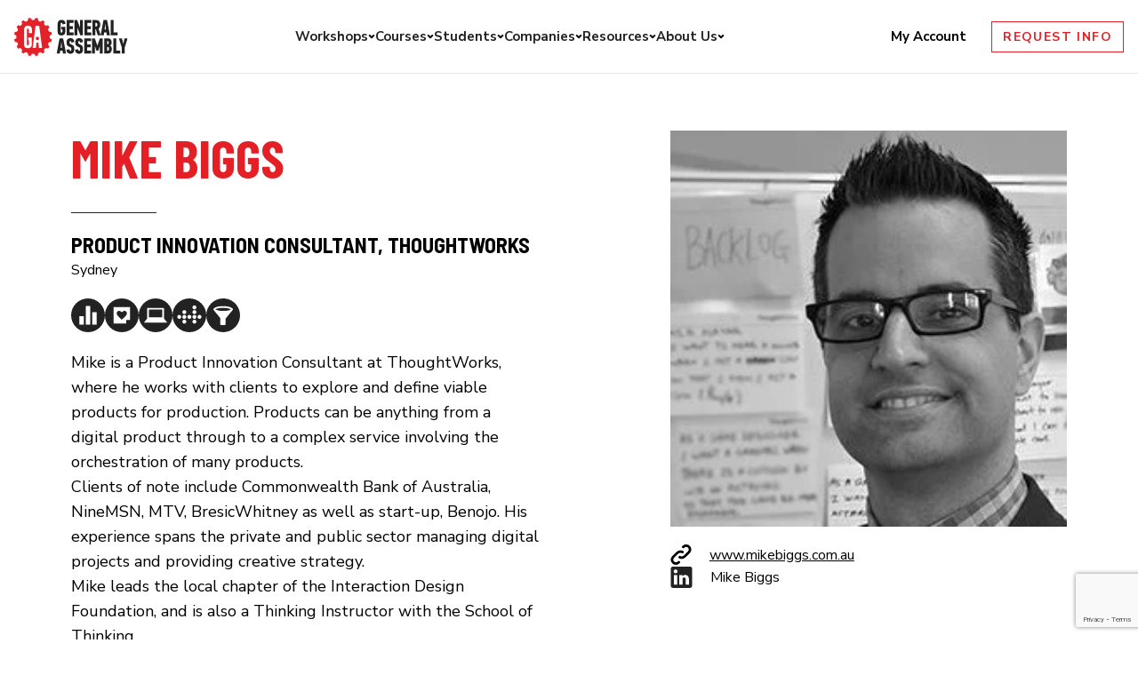

--- FILE ---
content_type: text/html; charset=utf-8
request_url: https://www.google.com/recaptcha/api2/anchor?ar=1&k=6Lev_HEoAAAAAHf7psBpw5EDu7uZsy4wecDOzo_V&co=aHR0cHM6Ly9nZW5lcmFsYXNzZW1iLmx5OjQ0Mw..&hl=en&v=PoyoqOPhxBO7pBk68S4YbpHZ&size=invisible&anchor-ms=20000&execute-ms=30000&cb=3ubh4sjbl5t0
body_size: 48751
content:
<!DOCTYPE HTML><html dir="ltr" lang="en"><head><meta http-equiv="Content-Type" content="text/html; charset=UTF-8">
<meta http-equiv="X-UA-Compatible" content="IE=edge">
<title>reCAPTCHA</title>
<style type="text/css">
/* cyrillic-ext */
@font-face {
  font-family: 'Roboto';
  font-style: normal;
  font-weight: 400;
  font-stretch: 100%;
  src: url(//fonts.gstatic.com/s/roboto/v48/KFO7CnqEu92Fr1ME7kSn66aGLdTylUAMa3GUBHMdazTgWw.woff2) format('woff2');
  unicode-range: U+0460-052F, U+1C80-1C8A, U+20B4, U+2DE0-2DFF, U+A640-A69F, U+FE2E-FE2F;
}
/* cyrillic */
@font-face {
  font-family: 'Roboto';
  font-style: normal;
  font-weight: 400;
  font-stretch: 100%;
  src: url(//fonts.gstatic.com/s/roboto/v48/KFO7CnqEu92Fr1ME7kSn66aGLdTylUAMa3iUBHMdazTgWw.woff2) format('woff2');
  unicode-range: U+0301, U+0400-045F, U+0490-0491, U+04B0-04B1, U+2116;
}
/* greek-ext */
@font-face {
  font-family: 'Roboto';
  font-style: normal;
  font-weight: 400;
  font-stretch: 100%;
  src: url(//fonts.gstatic.com/s/roboto/v48/KFO7CnqEu92Fr1ME7kSn66aGLdTylUAMa3CUBHMdazTgWw.woff2) format('woff2');
  unicode-range: U+1F00-1FFF;
}
/* greek */
@font-face {
  font-family: 'Roboto';
  font-style: normal;
  font-weight: 400;
  font-stretch: 100%;
  src: url(//fonts.gstatic.com/s/roboto/v48/KFO7CnqEu92Fr1ME7kSn66aGLdTylUAMa3-UBHMdazTgWw.woff2) format('woff2');
  unicode-range: U+0370-0377, U+037A-037F, U+0384-038A, U+038C, U+038E-03A1, U+03A3-03FF;
}
/* math */
@font-face {
  font-family: 'Roboto';
  font-style: normal;
  font-weight: 400;
  font-stretch: 100%;
  src: url(//fonts.gstatic.com/s/roboto/v48/KFO7CnqEu92Fr1ME7kSn66aGLdTylUAMawCUBHMdazTgWw.woff2) format('woff2');
  unicode-range: U+0302-0303, U+0305, U+0307-0308, U+0310, U+0312, U+0315, U+031A, U+0326-0327, U+032C, U+032F-0330, U+0332-0333, U+0338, U+033A, U+0346, U+034D, U+0391-03A1, U+03A3-03A9, U+03B1-03C9, U+03D1, U+03D5-03D6, U+03F0-03F1, U+03F4-03F5, U+2016-2017, U+2034-2038, U+203C, U+2040, U+2043, U+2047, U+2050, U+2057, U+205F, U+2070-2071, U+2074-208E, U+2090-209C, U+20D0-20DC, U+20E1, U+20E5-20EF, U+2100-2112, U+2114-2115, U+2117-2121, U+2123-214F, U+2190, U+2192, U+2194-21AE, U+21B0-21E5, U+21F1-21F2, U+21F4-2211, U+2213-2214, U+2216-22FF, U+2308-230B, U+2310, U+2319, U+231C-2321, U+2336-237A, U+237C, U+2395, U+239B-23B7, U+23D0, U+23DC-23E1, U+2474-2475, U+25AF, U+25B3, U+25B7, U+25BD, U+25C1, U+25CA, U+25CC, U+25FB, U+266D-266F, U+27C0-27FF, U+2900-2AFF, U+2B0E-2B11, U+2B30-2B4C, U+2BFE, U+3030, U+FF5B, U+FF5D, U+1D400-1D7FF, U+1EE00-1EEFF;
}
/* symbols */
@font-face {
  font-family: 'Roboto';
  font-style: normal;
  font-weight: 400;
  font-stretch: 100%;
  src: url(//fonts.gstatic.com/s/roboto/v48/KFO7CnqEu92Fr1ME7kSn66aGLdTylUAMaxKUBHMdazTgWw.woff2) format('woff2');
  unicode-range: U+0001-000C, U+000E-001F, U+007F-009F, U+20DD-20E0, U+20E2-20E4, U+2150-218F, U+2190, U+2192, U+2194-2199, U+21AF, U+21E6-21F0, U+21F3, U+2218-2219, U+2299, U+22C4-22C6, U+2300-243F, U+2440-244A, U+2460-24FF, U+25A0-27BF, U+2800-28FF, U+2921-2922, U+2981, U+29BF, U+29EB, U+2B00-2BFF, U+4DC0-4DFF, U+FFF9-FFFB, U+10140-1018E, U+10190-1019C, U+101A0, U+101D0-101FD, U+102E0-102FB, U+10E60-10E7E, U+1D2C0-1D2D3, U+1D2E0-1D37F, U+1F000-1F0FF, U+1F100-1F1AD, U+1F1E6-1F1FF, U+1F30D-1F30F, U+1F315, U+1F31C, U+1F31E, U+1F320-1F32C, U+1F336, U+1F378, U+1F37D, U+1F382, U+1F393-1F39F, U+1F3A7-1F3A8, U+1F3AC-1F3AF, U+1F3C2, U+1F3C4-1F3C6, U+1F3CA-1F3CE, U+1F3D4-1F3E0, U+1F3ED, U+1F3F1-1F3F3, U+1F3F5-1F3F7, U+1F408, U+1F415, U+1F41F, U+1F426, U+1F43F, U+1F441-1F442, U+1F444, U+1F446-1F449, U+1F44C-1F44E, U+1F453, U+1F46A, U+1F47D, U+1F4A3, U+1F4B0, U+1F4B3, U+1F4B9, U+1F4BB, U+1F4BF, U+1F4C8-1F4CB, U+1F4D6, U+1F4DA, U+1F4DF, U+1F4E3-1F4E6, U+1F4EA-1F4ED, U+1F4F7, U+1F4F9-1F4FB, U+1F4FD-1F4FE, U+1F503, U+1F507-1F50B, U+1F50D, U+1F512-1F513, U+1F53E-1F54A, U+1F54F-1F5FA, U+1F610, U+1F650-1F67F, U+1F687, U+1F68D, U+1F691, U+1F694, U+1F698, U+1F6AD, U+1F6B2, U+1F6B9-1F6BA, U+1F6BC, U+1F6C6-1F6CF, U+1F6D3-1F6D7, U+1F6E0-1F6EA, U+1F6F0-1F6F3, U+1F6F7-1F6FC, U+1F700-1F7FF, U+1F800-1F80B, U+1F810-1F847, U+1F850-1F859, U+1F860-1F887, U+1F890-1F8AD, U+1F8B0-1F8BB, U+1F8C0-1F8C1, U+1F900-1F90B, U+1F93B, U+1F946, U+1F984, U+1F996, U+1F9E9, U+1FA00-1FA6F, U+1FA70-1FA7C, U+1FA80-1FA89, U+1FA8F-1FAC6, U+1FACE-1FADC, U+1FADF-1FAE9, U+1FAF0-1FAF8, U+1FB00-1FBFF;
}
/* vietnamese */
@font-face {
  font-family: 'Roboto';
  font-style: normal;
  font-weight: 400;
  font-stretch: 100%;
  src: url(//fonts.gstatic.com/s/roboto/v48/KFO7CnqEu92Fr1ME7kSn66aGLdTylUAMa3OUBHMdazTgWw.woff2) format('woff2');
  unicode-range: U+0102-0103, U+0110-0111, U+0128-0129, U+0168-0169, U+01A0-01A1, U+01AF-01B0, U+0300-0301, U+0303-0304, U+0308-0309, U+0323, U+0329, U+1EA0-1EF9, U+20AB;
}
/* latin-ext */
@font-face {
  font-family: 'Roboto';
  font-style: normal;
  font-weight: 400;
  font-stretch: 100%;
  src: url(//fonts.gstatic.com/s/roboto/v48/KFO7CnqEu92Fr1ME7kSn66aGLdTylUAMa3KUBHMdazTgWw.woff2) format('woff2');
  unicode-range: U+0100-02BA, U+02BD-02C5, U+02C7-02CC, U+02CE-02D7, U+02DD-02FF, U+0304, U+0308, U+0329, U+1D00-1DBF, U+1E00-1E9F, U+1EF2-1EFF, U+2020, U+20A0-20AB, U+20AD-20C0, U+2113, U+2C60-2C7F, U+A720-A7FF;
}
/* latin */
@font-face {
  font-family: 'Roboto';
  font-style: normal;
  font-weight: 400;
  font-stretch: 100%;
  src: url(//fonts.gstatic.com/s/roboto/v48/KFO7CnqEu92Fr1ME7kSn66aGLdTylUAMa3yUBHMdazQ.woff2) format('woff2');
  unicode-range: U+0000-00FF, U+0131, U+0152-0153, U+02BB-02BC, U+02C6, U+02DA, U+02DC, U+0304, U+0308, U+0329, U+2000-206F, U+20AC, U+2122, U+2191, U+2193, U+2212, U+2215, U+FEFF, U+FFFD;
}
/* cyrillic-ext */
@font-face {
  font-family: 'Roboto';
  font-style: normal;
  font-weight: 500;
  font-stretch: 100%;
  src: url(//fonts.gstatic.com/s/roboto/v48/KFO7CnqEu92Fr1ME7kSn66aGLdTylUAMa3GUBHMdazTgWw.woff2) format('woff2');
  unicode-range: U+0460-052F, U+1C80-1C8A, U+20B4, U+2DE0-2DFF, U+A640-A69F, U+FE2E-FE2F;
}
/* cyrillic */
@font-face {
  font-family: 'Roboto';
  font-style: normal;
  font-weight: 500;
  font-stretch: 100%;
  src: url(//fonts.gstatic.com/s/roboto/v48/KFO7CnqEu92Fr1ME7kSn66aGLdTylUAMa3iUBHMdazTgWw.woff2) format('woff2');
  unicode-range: U+0301, U+0400-045F, U+0490-0491, U+04B0-04B1, U+2116;
}
/* greek-ext */
@font-face {
  font-family: 'Roboto';
  font-style: normal;
  font-weight: 500;
  font-stretch: 100%;
  src: url(//fonts.gstatic.com/s/roboto/v48/KFO7CnqEu92Fr1ME7kSn66aGLdTylUAMa3CUBHMdazTgWw.woff2) format('woff2');
  unicode-range: U+1F00-1FFF;
}
/* greek */
@font-face {
  font-family: 'Roboto';
  font-style: normal;
  font-weight: 500;
  font-stretch: 100%;
  src: url(//fonts.gstatic.com/s/roboto/v48/KFO7CnqEu92Fr1ME7kSn66aGLdTylUAMa3-UBHMdazTgWw.woff2) format('woff2');
  unicode-range: U+0370-0377, U+037A-037F, U+0384-038A, U+038C, U+038E-03A1, U+03A3-03FF;
}
/* math */
@font-face {
  font-family: 'Roboto';
  font-style: normal;
  font-weight: 500;
  font-stretch: 100%;
  src: url(//fonts.gstatic.com/s/roboto/v48/KFO7CnqEu92Fr1ME7kSn66aGLdTylUAMawCUBHMdazTgWw.woff2) format('woff2');
  unicode-range: U+0302-0303, U+0305, U+0307-0308, U+0310, U+0312, U+0315, U+031A, U+0326-0327, U+032C, U+032F-0330, U+0332-0333, U+0338, U+033A, U+0346, U+034D, U+0391-03A1, U+03A3-03A9, U+03B1-03C9, U+03D1, U+03D5-03D6, U+03F0-03F1, U+03F4-03F5, U+2016-2017, U+2034-2038, U+203C, U+2040, U+2043, U+2047, U+2050, U+2057, U+205F, U+2070-2071, U+2074-208E, U+2090-209C, U+20D0-20DC, U+20E1, U+20E5-20EF, U+2100-2112, U+2114-2115, U+2117-2121, U+2123-214F, U+2190, U+2192, U+2194-21AE, U+21B0-21E5, U+21F1-21F2, U+21F4-2211, U+2213-2214, U+2216-22FF, U+2308-230B, U+2310, U+2319, U+231C-2321, U+2336-237A, U+237C, U+2395, U+239B-23B7, U+23D0, U+23DC-23E1, U+2474-2475, U+25AF, U+25B3, U+25B7, U+25BD, U+25C1, U+25CA, U+25CC, U+25FB, U+266D-266F, U+27C0-27FF, U+2900-2AFF, U+2B0E-2B11, U+2B30-2B4C, U+2BFE, U+3030, U+FF5B, U+FF5D, U+1D400-1D7FF, U+1EE00-1EEFF;
}
/* symbols */
@font-face {
  font-family: 'Roboto';
  font-style: normal;
  font-weight: 500;
  font-stretch: 100%;
  src: url(//fonts.gstatic.com/s/roboto/v48/KFO7CnqEu92Fr1ME7kSn66aGLdTylUAMaxKUBHMdazTgWw.woff2) format('woff2');
  unicode-range: U+0001-000C, U+000E-001F, U+007F-009F, U+20DD-20E0, U+20E2-20E4, U+2150-218F, U+2190, U+2192, U+2194-2199, U+21AF, U+21E6-21F0, U+21F3, U+2218-2219, U+2299, U+22C4-22C6, U+2300-243F, U+2440-244A, U+2460-24FF, U+25A0-27BF, U+2800-28FF, U+2921-2922, U+2981, U+29BF, U+29EB, U+2B00-2BFF, U+4DC0-4DFF, U+FFF9-FFFB, U+10140-1018E, U+10190-1019C, U+101A0, U+101D0-101FD, U+102E0-102FB, U+10E60-10E7E, U+1D2C0-1D2D3, U+1D2E0-1D37F, U+1F000-1F0FF, U+1F100-1F1AD, U+1F1E6-1F1FF, U+1F30D-1F30F, U+1F315, U+1F31C, U+1F31E, U+1F320-1F32C, U+1F336, U+1F378, U+1F37D, U+1F382, U+1F393-1F39F, U+1F3A7-1F3A8, U+1F3AC-1F3AF, U+1F3C2, U+1F3C4-1F3C6, U+1F3CA-1F3CE, U+1F3D4-1F3E0, U+1F3ED, U+1F3F1-1F3F3, U+1F3F5-1F3F7, U+1F408, U+1F415, U+1F41F, U+1F426, U+1F43F, U+1F441-1F442, U+1F444, U+1F446-1F449, U+1F44C-1F44E, U+1F453, U+1F46A, U+1F47D, U+1F4A3, U+1F4B0, U+1F4B3, U+1F4B9, U+1F4BB, U+1F4BF, U+1F4C8-1F4CB, U+1F4D6, U+1F4DA, U+1F4DF, U+1F4E3-1F4E6, U+1F4EA-1F4ED, U+1F4F7, U+1F4F9-1F4FB, U+1F4FD-1F4FE, U+1F503, U+1F507-1F50B, U+1F50D, U+1F512-1F513, U+1F53E-1F54A, U+1F54F-1F5FA, U+1F610, U+1F650-1F67F, U+1F687, U+1F68D, U+1F691, U+1F694, U+1F698, U+1F6AD, U+1F6B2, U+1F6B9-1F6BA, U+1F6BC, U+1F6C6-1F6CF, U+1F6D3-1F6D7, U+1F6E0-1F6EA, U+1F6F0-1F6F3, U+1F6F7-1F6FC, U+1F700-1F7FF, U+1F800-1F80B, U+1F810-1F847, U+1F850-1F859, U+1F860-1F887, U+1F890-1F8AD, U+1F8B0-1F8BB, U+1F8C0-1F8C1, U+1F900-1F90B, U+1F93B, U+1F946, U+1F984, U+1F996, U+1F9E9, U+1FA00-1FA6F, U+1FA70-1FA7C, U+1FA80-1FA89, U+1FA8F-1FAC6, U+1FACE-1FADC, U+1FADF-1FAE9, U+1FAF0-1FAF8, U+1FB00-1FBFF;
}
/* vietnamese */
@font-face {
  font-family: 'Roboto';
  font-style: normal;
  font-weight: 500;
  font-stretch: 100%;
  src: url(//fonts.gstatic.com/s/roboto/v48/KFO7CnqEu92Fr1ME7kSn66aGLdTylUAMa3OUBHMdazTgWw.woff2) format('woff2');
  unicode-range: U+0102-0103, U+0110-0111, U+0128-0129, U+0168-0169, U+01A0-01A1, U+01AF-01B0, U+0300-0301, U+0303-0304, U+0308-0309, U+0323, U+0329, U+1EA0-1EF9, U+20AB;
}
/* latin-ext */
@font-face {
  font-family: 'Roboto';
  font-style: normal;
  font-weight: 500;
  font-stretch: 100%;
  src: url(//fonts.gstatic.com/s/roboto/v48/KFO7CnqEu92Fr1ME7kSn66aGLdTylUAMa3KUBHMdazTgWw.woff2) format('woff2');
  unicode-range: U+0100-02BA, U+02BD-02C5, U+02C7-02CC, U+02CE-02D7, U+02DD-02FF, U+0304, U+0308, U+0329, U+1D00-1DBF, U+1E00-1E9F, U+1EF2-1EFF, U+2020, U+20A0-20AB, U+20AD-20C0, U+2113, U+2C60-2C7F, U+A720-A7FF;
}
/* latin */
@font-face {
  font-family: 'Roboto';
  font-style: normal;
  font-weight: 500;
  font-stretch: 100%;
  src: url(//fonts.gstatic.com/s/roboto/v48/KFO7CnqEu92Fr1ME7kSn66aGLdTylUAMa3yUBHMdazQ.woff2) format('woff2');
  unicode-range: U+0000-00FF, U+0131, U+0152-0153, U+02BB-02BC, U+02C6, U+02DA, U+02DC, U+0304, U+0308, U+0329, U+2000-206F, U+20AC, U+2122, U+2191, U+2193, U+2212, U+2215, U+FEFF, U+FFFD;
}
/* cyrillic-ext */
@font-face {
  font-family: 'Roboto';
  font-style: normal;
  font-weight: 900;
  font-stretch: 100%;
  src: url(//fonts.gstatic.com/s/roboto/v48/KFO7CnqEu92Fr1ME7kSn66aGLdTylUAMa3GUBHMdazTgWw.woff2) format('woff2');
  unicode-range: U+0460-052F, U+1C80-1C8A, U+20B4, U+2DE0-2DFF, U+A640-A69F, U+FE2E-FE2F;
}
/* cyrillic */
@font-face {
  font-family: 'Roboto';
  font-style: normal;
  font-weight: 900;
  font-stretch: 100%;
  src: url(//fonts.gstatic.com/s/roboto/v48/KFO7CnqEu92Fr1ME7kSn66aGLdTylUAMa3iUBHMdazTgWw.woff2) format('woff2');
  unicode-range: U+0301, U+0400-045F, U+0490-0491, U+04B0-04B1, U+2116;
}
/* greek-ext */
@font-face {
  font-family: 'Roboto';
  font-style: normal;
  font-weight: 900;
  font-stretch: 100%;
  src: url(//fonts.gstatic.com/s/roboto/v48/KFO7CnqEu92Fr1ME7kSn66aGLdTylUAMa3CUBHMdazTgWw.woff2) format('woff2');
  unicode-range: U+1F00-1FFF;
}
/* greek */
@font-face {
  font-family: 'Roboto';
  font-style: normal;
  font-weight: 900;
  font-stretch: 100%;
  src: url(//fonts.gstatic.com/s/roboto/v48/KFO7CnqEu92Fr1ME7kSn66aGLdTylUAMa3-UBHMdazTgWw.woff2) format('woff2');
  unicode-range: U+0370-0377, U+037A-037F, U+0384-038A, U+038C, U+038E-03A1, U+03A3-03FF;
}
/* math */
@font-face {
  font-family: 'Roboto';
  font-style: normal;
  font-weight: 900;
  font-stretch: 100%;
  src: url(//fonts.gstatic.com/s/roboto/v48/KFO7CnqEu92Fr1ME7kSn66aGLdTylUAMawCUBHMdazTgWw.woff2) format('woff2');
  unicode-range: U+0302-0303, U+0305, U+0307-0308, U+0310, U+0312, U+0315, U+031A, U+0326-0327, U+032C, U+032F-0330, U+0332-0333, U+0338, U+033A, U+0346, U+034D, U+0391-03A1, U+03A3-03A9, U+03B1-03C9, U+03D1, U+03D5-03D6, U+03F0-03F1, U+03F4-03F5, U+2016-2017, U+2034-2038, U+203C, U+2040, U+2043, U+2047, U+2050, U+2057, U+205F, U+2070-2071, U+2074-208E, U+2090-209C, U+20D0-20DC, U+20E1, U+20E5-20EF, U+2100-2112, U+2114-2115, U+2117-2121, U+2123-214F, U+2190, U+2192, U+2194-21AE, U+21B0-21E5, U+21F1-21F2, U+21F4-2211, U+2213-2214, U+2216-22FF, U+2308-230B, U+2310, U+2319, U+231C-2321, U+2336-237A, U+237C, U+2395, U+239B-23B7, U+23D0, U+23DC-23E1, U+2474-2475, U+25AF, U+25B3, U+25B7, U+25BD, U+25C1, U+25CA, U+25CC, U+25FB, U+266D-266F, U+27C0-27FF, U+2900-2AFF, U+2B0E-2B11, U+2B30-2B4C, U+2BFE, U+3030, U+FF5B, U+FF5D, U+1D400-1D7FF, U+1EE00-1EEFF;
}
/* symbols */
@font-face {
  font-family: 'Roboto';
  font-style: normal;
  font-weight: 900;
  font-stretch: 100%;
  src: url(//fonts.gstatic.com/s/roboto/v48/KFO7CnqEu92Fr1ME7kSn66aGLdTylUAMaxKUBHMdazTgWw.woff2) format('woff2');
  unicode-range: U+0001-000C, U+000E-001F, U+007F-009F, U+20DD-20E0, U+20E2-20E4, U+2150-218F, U+2190, U+2192, U+2194-2199, U+21AF, U+21E6-21F0, U+21F3, U+2218-2219, U+2299, U+22C4-22C6, U+2300-243F, U+2440-244A, U+2460-24FF, U+25A0-27BF, U+2800-28FF, U+2921-2922, U+2981, U+29BF, U+29EB, U+2B00-2BFF, U+4DC0-4DFF, U+FFF9-FFFB, U+10140-1018E, U+10190-1019C, U+101A0, U+101D0-101FD, U+102E0-102FB, U+10E60-10E7E, U+1D2C0-1D2D3, U+1D2E0-1D37F, U+1F000-1F0FF, U+1F100-1F1AD, U+1F1E6-1F1FF, U+1F30D-1F30F, U+1F315, U+1F31C, U+1F31E, U+1F320-1F32C, U+1F336, U+1F378, U+1F37D, U+1F382, U+1F393-1F39F, U+1F3A7-1F3A8, U+1F3AC-1F3AF, U+1F3C2, U+1F3C4-1F3C6, U+1F3CA-1F3CE, U+1F3D4-1F3E0, U+1F3ED, U+1F3F1-1F3F3, U+1F3F5-1F3F7, U+1F408, U+1F415, U+1F41F, U+1F426, U+1F43F, U+1F441-1F442, U+1F444, U+1F446-1F449, U+1F44C-1F44E, U+1F453, U+1F46A, U+1F47D, U+1F4A3, U+1F4B0, U+1F4B3, U+1F4B9, U+1F4BB, U+1F4BF, U+1F4C8-1F4CB, U+1F4D6, U+1F4DA, U+1F4DF, U+1F4E3-1F4E6, U+1F4EA-1F4ED, U+1F4F7, U+1F4F9-1F4FB, U+1F4FD-1F4FE, U+1F503, U+1F507-1F50B, U+1F50D, U+1F512-1F513, U+1F53E-1F54A, U+1F54F-1F5FA, U+1F610, U+1F650-1F67F, U+1F687, U+1F68D, U+1F691, U+1F694, U+1F698, U+1F6AD, U+1F6B2, U+1F6B9-1F6BA, U+1F6BC, U+1F6C6-1F6CF, U+1F6D3-1F6D7, U+1F6E0-1F6EA, U+1F6F0-1F6F3, U+1F6F7-1F6FC, U+1F700-1F7FF, U+1F800-1F80B, U+1F810-1F847, U+1F850-1F859, U+1F860-1F887, U+1F890-1F8AD, U+1F8B0-1F8BB, U+1F8C0-1F8C1, U+1F900-1F90B, U+1F93B, U+1F946, U+1F984, U+1F996, U+1F9E9, U+1FA00-1FA6F, U+1FA70-1FA7C, U+1FA80-1FA89, U+1FA8F-1FAC6, U+1FACE-1FADC, U+1FADF-1FAE9, U+1FAF0-1FAF8, U+1FB00-1FBFF;
}
/* vietnamese */
@font-face {
  font-family: 'Roboto';
  font-style: normal;
  font-weight: 900;
  font-stretch: 100%;
  src: url(//fonts.gstatic.com/s/roboto/v48/KFO7CnqEu92Fr1ME7kSn66aGLdTylUAMa3OUBHMdazTgWw.woff2) format('woff2');
  unicode-range: U+0102-0103, U+0110-0111, U+0128-0129, U+0168-0169, U+01A0-01A1, U+01AF-01B0, U+0300-0301, U+0303-0304, U+0308-0309, U+0323, U+0329, U+1EA0-1EF9, U+20AB;
}
/* latin-ext */
@font-face {
  font-family: 'Roboto';
  font-style: normal;
  font-weight: 900;
  font-stretch: 100%;
  src: url(//fonts.gstatic.com/s/roboto/v48/KFO7CnqEu92Fr1ME7kSn66aGLdTylUAMa3KUBHMdazTgWw.woff2) format('woff2');
  unicode-range: U+0100-02BA, U+02BD-02C5, U+02C7-02CC, U+02CE-02D7, U+02DD-02FF, U+0304, U+0308, U+0329, U+1D00-1DBF, U+1E00-1E9F, U+1EF2-1EFF, U+2020, U+20A0-20AB, U+20AD-20C0, U+2113, U+2C60-2C7F, U+A720-A7FF;
}
/* latin */
@font-face {
  font-family: 'Roboto';
  font-style: normal;
  font-weight: 900;
  font-stretch: 100%;
  src: url(//fonts.gstatic.com/s/roboto/v48/KFO7CnqEu92Fr1ME7kSn66aGLdTylUAMa3yUBHMdazQ.woff2) format('woff2');
  unicode-range: U+0000-00FF, U+0131, U+0152-0153, U+02BB-02BC, U+02C6, U+02DA, U+02DC, U+0304, U+0308, U+0329, U+2000-206F, U+20AC, U+2122, U+2191, U+2193, U+2212, U+2215, U+FEFF, U+FFFD;
}

</style>
<link rel="stylesheet" type="text/css" href="https://www.gstatic.com/recaptcha/releases/PoyoqOPhxBO7pBk68S4YbpHZ/styles__ltr.css">
<script nonce="RX93K8cY4-VkK6-TEmjxAw" type="text/javascript">window['__recaptcha_api'] = 'https://www.google.com/recaptcha/api2/';</script>
<script type="text/javascript" src="https://www.gstatic.com/recaptcha/releases/PoyoqOPhxBO7pBk68S4YbpHZ/recaptcha__en.js" nonce="RX93K8cY4-VkK6-TEmjxAw">
      
    </script></head>
<body><div id="rc-anchor-alert" class="rc-anchor-alert"></div>
<input type="hidden" id="recaptcha-token" value="[base64]">
<script type="text/javascript" nonce="RX93K8cY4-VkK6-TEmjxAw">
      recaptcha.anchor.Main.init("[\x22ainput\x22,[\x22bgdata\x22,\x22\x22,\[base64]/[base64]/[base64]/bmV3IHJbeF0oY1swXSk6RT09Mj9uZXcgclt4XShjWzBdLGNbMV0pOkU9PTM/bmV3IHJbeF0oY1swXSxjWzFdLGNbMl0pOkU9PTQ/[base64]/[base64]/[base64]/[base64]/[base64]/[base64]/[base64]/[base64]\x22,\[base64]\\u003d\\u003d\x22,\x22wqvDrMKYwpPDnsKDbyk3woB/P8O1woPDjsKaI8KuHsKGw5xfw5lFwo/DgEXCr8KOKX4WelPDuWvCnn4+Z05HRnfDsBTDv1zDs8OxRgY0cMKZwqfDg3vDiBHDmcKQwq7Cs8OMwpJXw59UO2rDtGXCmyDDsTHDmRnCi8OgAsKiWcKqw6bDtGkRdmDCqcOvwr5uw6t4RSfCvxcvHQZqw5F/FzpFw4ouw4fDjsOJwod6YsKVwqtJHVxfRW7DrMKMFsOfRMOtZyV3wqB+A8KNTm1DwrgYw7Y1w7TDr8Oiwo0yYDnDpMKQw4TDsSlAH1xmccKFA03DoMKMwo1dYsKGRnsJGsOxeMOewo0wAnw5aMOsXnzDkRTCmMKKw7DCl8OndMOrwqIQw7fDtcKvBC/[base64]/fMOzcsO4Fn3DsMONTyjDuHZzXGHDlcKKPsO+wrETPnQLVsOBVMKdwrQ6dsKfw6HDlHsHAg/CjB9LwqY2wr/[base64]/WsKXw7PCuMKJJk9owoFJwqfDuUNUwrzDmwxNwp/CjMKQHXFQCSMIbMO1DGvCuh55UjJkBzTDnivCq8OnLlU5w45QMsORLcKvX8O3woJiwr/DulF4PhrCtDFhTTVsw6xLYxvCqMO1IFrCiHNHwrghMyA2w43DpcOCw6PCuMOew51jw5bCjgh7wrHDj8O2w5zCvsOBSQVjBMOgdzHCgcKdQcOpLifCoT4uw6/CgMOAw57Dh8Kuw5IVcsO+IiHDqsONw5s1w6XDlwPDqsOPfsOTP8ONZcKmQUtfw5JWC8OLB3HDmsONVCLCvl7DhS4/[base64]/CkcKew4dnw63DrE3CoXTCsD/[base64]/[base64]/Cih8KVsKiw4fCp8ONw6s3R2/Dm3jDjMKcTw3DsG9WGcOXOm/CnMOcCsOiQsKowqhKYsOWw6XDv8KNwr3CqAUcNyfDiFgcw4p1woBaHsK6wr3CmsKVw6onw7nCtCcHw5/DncKrwqnDkU8Kwo56wrxTFcKjw6TCvCHCukLCjcOAeMKIwpzCsMKSTMOEw7TDnsOXwp4/w7RIVFbCrMKyECRVwp3CvsOWwqPDqsO0w5p1wpXDo8KFwpkjw4XDq8O2wrHCk8KwUik0FC3DicKDQMKZYjfCtTVubATCmlp4woDCtAnCk8KVwpoHwqVGJVp7IMKjw5wQXFN2woDDuyktworCnsOyWhEuwrw1w5/CpcONHMK+wrbDp0ddwpjDvMOxHy7CisKyw7XDpGgJIQtyw5p+VcOObSDCpBbDj8KhKsKhJsOhwqPDjRTCvcOkNsKXwp3DgMKQM8OFwo4zw7fDjhR8Q8Kvwq1UZCjCukTDkMKBwqTDg8Oaw7Zrwo/CkFxuNMOaw5V/[base64]/CujVawrjDlsK2TgU2GMOkAhVhSlrDj8KJRMKuwpjDq8OQclgdwoBkAMKNT8OlMsOIC8OOGcOQwobDpsOAUXLCphp9w6fCq8KAM8K3w4x+wp/DucOTCGBbcsOUw7PCjcOxcwsIaMO/wq9pwp7DsinCncO4wpcAd8KjR8KjLcKbwpHDp8KnZWlPw7o1w68ZwrjClW7Cm8KPT8OFwrjDtwo4w7Jrwrk9w45swqTDlwHCvXTCg11pw47Cm8OIwr/Dr1jCgcOBw5vDigzCtgzDoQ/[base64]/Dn8OEDsKGwqskwoLCimLDk8Kjw6LDs3/[base64]/[base64]/wrhHwptCdlLDisKlw5MvEyF6UQk8Rlw2YMOwQl8uw4VPwqjDu8OzwqY/GGVGw4shDhhywpvDq8OgHGDCrH0nHMKsQitwIcOEw4/DpcOfwqUAEcKieQENQ8KGJcOJw5k0DcKgd2rDvsKawpjDhsOzGsKpSTPDpsO2w7fCuAjDuMKAw7lkwpoCwp3DiMKzw60WdhsXQsKmw5wkwrLCklY/w7MtUcKhwqI2w7ktS8OCW8K7woHDpcKcc8ORw7IPw4DCpsKGFhwhCcKbFi/Cj8OKwo9cw4Brw4ZDwpXDjsOeJsKPw7zCmMKgwpE0bH7DlMKEw4DCqcKONDNaw4jDicKRC0PCgMOcwoPCp8OBw5TCssO8w61Ow5/Dj8KuScOzJcO+AQrChxfCvsO4WXDCnsKVw5HDi8OPSBEdCSciw71uw6d4w5Rww41MNEzDl2bDnDXDgz8HasO9KgoFwoklwqXDmxPCk8OWwqU7fMKxbX/Dlh3Cn8OFZVrDnTzChQMBGsOLWFh7dnjCiMKGwpw6wrdscsOsw7/[base64]/ChzUUwqzDpxFDwpsdYMKXHcO7wofCkMOVegHDhcKTDnQawrrDi8OrRzlfw6NQcsKkw5fDlsK0w6QLw60mw5nCncK8MsOSCVoALcOSwrYBwr7ClMK/EcORwpvDqB/DscOvTMK+fMKbw7J1w77DlDhgwpHDi8ONw5XDiljCqMOhccOuMXNWEy8TXzN+w5Z6X8KzJcOOw6jCncOAw6HDgxDDrsO0JlzCoEDCmsOmwoQuPyMZwr9cw5ZGw5nCu8OHwp3DgMK1WMKVFH8ywq8swqhbw4MIwrXDmsKGe03Ck8OQZkXCkGvDtl/DvMKCwo/[base64]/w4tQY8OJfHTDr8O6AhrCjlMOasKlCGnCqiAaC8KnDMK9T8OwV0MZdyo0w5/[base64]/DvEvCv04Dw6PCi8OVbMOjUcONwpTDi8Orf0NhD0XCpcOHOC3DucKxOcKdWcK6FiPCunxVwpHDggvDmV7DoBwgwqTDgcK0wrTDnEx4RsOEw64PLB4nwqtYw74ML8OYw7ptwq9MLzVdwoNBaMK0w5vDnsORw4IpL8KQw5/DlMOYwqgNTCTDqcKDbMKVcBPDgyFXwpPDlGLCmDZBw4/DlsKIOcOXNCzCh8KowqkfIsOSw4/DiC49w7QZPsONE8OSw7/[base64]/[base64]/w5g6w7DDn8KHV8Odw6c4w5PDrwTDksKTwrHCusOdfMOHA8OOw4rDjsO+U8KdRcO1wpnDpB7Cu1TCpUYITiXDgsKCwq/DnBnCo8KLwrpdw6nCj3UBw5/Dsg4+e8KZJ3zDqkzDlgnDmjXClcO+wqomT8OvPsODScKrOcOnwqjCjMKTwo5Xw5d9w6BtUH/DgFXDmMKQa8Ofw4cNw7zCvVHDl8O1XGw0IcOBNMK8LTLCr8OYMwwCMMOLwr9QDmvDhVlQwqQ7ecKwHFIhw4XDnXvDmMO9wrtOIsOZwqbCgmdRw4hOYMKiBybCsQbDgn0xNjbCmsODwqDDlBQlOD0QA8OUwpgFwogfw5/DklBoewHCjkLDvsKAf3HDiMOLwpZ3w40xwpEuwoFjXsKeWl1dasOHwrHCsG8Ew6LDr8OswqdPcMKSe8OCw4UKwrrCnQXChcKMw57Ci8OEwoxVw53CtMKPNCJDw7LCoMKRw5c+d8OuTgE/w58/SkTDosOCw5JzQcOneAViw7fChVlhf3FYJcOPwrbDgV5Aw4UBWsK1PMOVwrjDgl7Csi3Dh8OETMODEy/Cm8KNw67CvRYGwp1ww6ARM8KxwqIwTA7CmHY+ShFnYsKiwr3Cjwlrdlo9wqbCjcKkUMOIwqLDp3vDsWjCt8OSwoEQeWhRw4c4ScKFdcOTw7jDkHQMTsKJwpt3T8OnwpLDox/[base64]/Dv0l1wrx0amLDmi7Co8OHB1ZIDMOUasKUwpPDjHhTw4rDgB7DogrDqMOKwqMfLHzCvcKZMQl/woBkw78ow4PDhsKdTC49wrPCisK9wq1AcSXCh8Oxwo7CtV4pw6nClcK0EzZEV8ODKsODw6nDkR/DiMO/w5vCi8OyHsOUZ8K4FMKOw6nClEjCoEphwpTCoGYbIy1cwpUKR2cvwoHCtmjDmsO/PsOzZMO6S8OhwpPDj8K+esO5worCnsOyX8Kyw6vDtMKufhjDjy3CvmDDhRMlRS0jw5XDnhPCo8Ohw5jCncOTwqZaMsKowpVoFjdEwpJsw5tIwpnDglQPwrvCkzwnJMOUwonCh8KyaU3CqsO8dMOEHcKDaD0/KEPCkcKtS8KswopZwqHCul8KwrgVw5vCmcKSaVVQLhMmwrrDvyvCs2LCln/ChsOUAMKjw5rCs3DDusKhGwrDmzdjw5MPRsK6wpDDhMOGCcO7wp3CjcKROlbCm03CuxXCnVXDoBggw4QxQMO+RcKXw4EuYsKuwpbCiMKjw6g5JH7DmcOxEGJHCcOnOMO6CSLClHLCvsOXw69YKEHCmDt/woYBNcKwaxxvw6TClcKQMcKlw6bDijVJUMKAZFsjeMKwWmHDoMKaannDjcKvwrcZNcK+w77DgsKqYlcTPgnDn05obsKha2nDlsOpwr7DlcO9HMKwwpprRMK/DcKADE9JHSbDv1Fhw44iwoPCl8OEDsOYZsO2X39UXRjCuhMMwqnCpFnDjixBF2kmw4w/dsK1w4llcS3Cp8O/[base64]/DocOLPSBxRDXDoWAPwqvDkzEeL8OKIcKMw6DChMKjwp/DvsOCwrE7XMKyw6DCg8OCAcKmw4oNK8K7w67CscOQVMK0HgnCjiTDiMOpwpRTekU1VMKew4fCvcKKwrJSw5kJw7kvw6powrYVw515F8KiK3obwrHDgsOgw5vCp8K9QC8wwp/CvMO+w7gDeyHCjMKHwp1iWcKxVCxPCsKidSV0w6pgLsO4InVcccKtwrxHd8KUXB3CvV8fw6Bhwr3DuMOxw7DCp0/[base64]/CpcKpw70CJUTCgMKXw6N3w6HDr8OBVcKndcKSwp/Dt8KrwpE4SMOFTcK7CsOvwowcw5F8Z1pZdxbChcKFNFzDvMOcw4l+wqvDqsOLUW7DhA13wp/CjiQlFREfccKAfsKdHmtgw4LCtUkWw5bDnXN2PMOOTyHDvcK5wq06w5Z9wq8Hw5XCncKvwp/DrWHCtG5ZwqxFdsO+EHHDpcOObMKxN0zCn1smw5jDjFLCi8OxwrnCgmN3MDDCk8KSw4VVXsKBwoZRwqTComHDlzoTwpk5w78vw7PDhwZ0wrNQKsKNfCJHWj7DnMO2QATCuMORwrlrwq1Vw4vCr8OYw5IybMOZw49cfRHDvcKUw6g/[base64]/DrCDCqRk8w4cULHjDhsKHw4vDlcO2R3DDhgfDosKow6XDjWlKYsKywpcLw4TDpX/Dm8Khwq0Kwqg2dWTCviINUyHDqsOyU8OmNMKLwrPCrBpwY8OMwoJwwrvCjVIAIcOwwpYbw5DDrsKkw7QBwrQQYCR3w6gSNgLCncKpwqATw4nDgEMWw6swECN0dAvCqx9/w6fDmcKQbsKuHsOKagDCusKXw6HDgMKew5Rzw5tOFSfCqmbClxB6w5XDmmUjMFfDvUFDDxwtw5HDmMKww7BuworCi8O3E8O+M8KWG8KiNmZtwoLDvxvClBrDuwfCpl/CqcKlf8OSd1kGKU5kDcOcw75hw41rXMKpwo3DpW8jIg0Jw6HCpUMMdG7ChBc1wo/CqQEfAcKWOMK2woPDqnpWwr0ew6TCsMKIwr7ChBcWwr1Vw4MlwrrDiBlQw7ofBiwwwowqVsOnw4fDrEE9w7slLMORwpXCl8OPwqnCkE5HZH4kLRzCusKVfRzDkjd4XcOPOcOJwqULwoPDjMO7KR4/[base64]/Cg3c+GhRGwroWFsKUPUdGasK9XsKwInFFwr7DnsKRw48rADDCj2TCsGrDgQhLKg/CvQDChcK/IMOzwp48Ty0Sw40hGCPCjydNYCEAFhBqHhwPwrpIwpRlw5QYJMK7BMOoVkLCqQBcLTLDrMOUwpvDoMKMwrVYV8KpHUrCoiTDimB2w58LTMOxUw9Rw7YZwr3DicO9woRPaE89woIHQmfDmMK/[base64]/KcKOwqnDtMOww43Dg8K6w7DDjjIUJFglW8O/dhjDqy7Ck34zUkRiScOdw4fDm8KAfMKrw5MqA8KGE8K9wpUFwrMlfsKkw7wIwoLCgloJX3tGwpLCsmjDm8KbO3jCr8KTwr82w4nCtifDgAIdw50SQMK7wqUgw5cWdHLDlMKFwqs2wp/CtnrDmVZqBQLDo8OEBywUwqscwrVMQzLDrwPDhMKowr0qw53Cmx8Nw7Mxw59hBk/DnMKmwpoLw5pLwppPwoxqw7xTw6gcfBsTwrnCizvDrcK7wqTDqGkwPcKpwonDncKUEgkdSAnDlcKVfArCosO+ZMOOw7HClyV/WMKZwrghXcO+woJdEsKWGcK9AF5rwqnCksOdwqvDkA42wrhiwpfCqxfDisKaa2dnw6JBw4NvXBPDgcOVKW/CpQZSwod5w5ACacOSdjcNw6bChMKeEcKZw6Btw5o+cR1TQmrCsAciJ8K1Vm7DnMKUe8KNVX4tAcO6E8Oawp7DjhzDm8OKwoR2w7hvBhl6wrLChHczV8O/w6kKwq3CjsKFUGYxw5vDkC1jwr/DoAJfCUjCnSzDl8OVTkZyw6rDncOIw6Qlw6rDgz3CjmrCqSPDtnAnfirCt8KcwqxdD8K9SwwSw5dJw7kgwqTCqS0sHMOTw6nDkcK+wr3DvsKeO8K2BcKaKsOSVMKKRMKsw6jCjcOVRMKZTGxlwo3ClcK+BcOxZsO6Wh/DlxXCusO+w4rDrMO3MndOw4TDiMOzwp9mw63DnsOowqrDo8K5Lg7DvXHDsDDDoBjCncOxFnLDkygNZMKKwplKd8OIGcO2w50iwpHDknPDokUhw4zCmcKHw65NesOrICwBDcO0NGTCoSLDrMOURRsgW8OeGyEow75WWHTDiEoDMXDCncOWwocscE/Ci37CvErDrAg4w6pVw5zChcKNwobCrMOxw7LDsVbCocKWDVPChcOzLcKgwrl7FsKJS8Kow4sww4l7LBvCl1fDoXkcQMKgLF3CgC7Dh3Yhdggvw7wDw5RowqQSw7jCvHDDmMKJw6wCfMKUfVHCiw8sw7DDpcOyZUh2R8OHH8OhYmDDq8KLDXBow5Q/GMOcV8KkHHZbMMOPw6fDp3VVwq8MworCjknCvy7CrRwxfTTCh8KRwrnDrcK3b0vDmsOVRRYQAVh4w5PCpcOsOMKKCx/DrcOzITYaByxYwrocX8KQw4PCl8KCwo86WcOcHzMlwpPCg39fRcK0wrTDnVwlTSlfw7XDhsO+J8Oqw7fCnDd1BsKTV1rDtnDClH8Aw7UENsOvesOYw63CvmjDhEYxKsObwpZ0YMOTw67DlcKSwoBbc3o0wo3CrMOOUQ5wazTCgQwjbsOFcMOdNF1Jw6zDiwLDusK/KsOAcsKCFsOuYMKpL8Owwp1Xwp1kLgfCkAUYLV7DjS3DkBAOwow7ACB0UA0EKVfChsKTasKMXsKRw5rDnSbCpT3Dq8OhwonDnnl8w4DCh8OVw6cAJ8KLNsOhwq/CpW/ChSbDoRw2TMKQaG/DhxFcF8Krwqglw7RDfsKRTzF6w7rCljlhWzJAw7/DgMK/DQnCpMOpw57Di8Ouw4U9BXhtw4/[base64]/TsOcwo4HwozDr8KPw7YYw7DCt8K3R8OgfcOFIcOtHBsOwp4+wqZSE8Ocwq0geRnDoMKGP8OUSQXCn8O+wrTDrTjDt8KQw4EJwpgYwqEow5TCk3sjZMKBVV84IsK1w7gwMT0Ew5nCqxDCln9twqzDmBjDr1/CqW9Qw7I9wqTDpmZOMXvDnnLCv8Omw5pJw4ZGEsKcw7HDn0bDn8OdwrdZw5bDlcO+w6/CnX/Dt8Kqw6A4fcOqcybDt8OHw55/MUhbw70oTcOawrvCoELDi8OTw6DCkAzDpsObf0vDpFjCuT/CrBdtJMOISsKwY8KoWcKkw5t2asKbVUFMwq9+G8K4w7HDpBQyH0ZZVXknwo7DkMKSw7ssVMOkIVUyeBliXsOuJ3FAEmJwNTkMw5YWcsKqw7EQw6PDqMOYwrJeOBBDB8OXw58hwqTDscONesO8QMOwwo/[base64]/Do8Khw6jCkHdLccK4BcK/CC7DgMOQGT7CpMOJezbCkMKfZVnDhsOGBwDCsxXDtyHCoFHDuXTDqiMFw6vCrsOZZ8KUw5YEwoBIwrbCo8K/F1RxDTVawpHDqMK/w5AOwqbCtWfCgj0gAFnCusK+AzvDh8OCW0rDpcKhaW3DswzCsMOWUivCuz3DisKEw5pSTMOYW1o4w7gQwp7Cj8KewpFNO1NrwqLDrMKZC8OzwrjDr8OAw40gwro4MzpjfyPDgMKiKFbChcOEw5XCpD/[base64]/DuxhYwq/DmMOew5M7wqvDlsKYw7s1V8OZwojDpzk8Y8K9NMO+AAIJw41UThnDtcOhYsOVw5cQaMKReUPDlGjChcKGwpPCucKQwoZwPMKAesKJwrfCqcK7w51hw7nDpjrCp8KEwp0ragsVODdNwr/DtsK3VcOFB8K3Nx/[base64]/O8OoazxYVMORbsKZQm9XMyPDj8OXw5tmcMOYQVBLGW91wr3CssOjSTvDpCjDrA/DhCTCu8OywoIJNsO/wrPCvhjCvcOXbyTDs08aeBRrEcO5N8KkSivDlgxYw68ZVgHDjcKKw73Co8OJIAc1w7nDsHxMThrCn8K6wqjDtsOyw47DmcOWw6TDnsOjw4ZbbmvCrsKQNnV+CMOjw4kZw5PDssO/w4fDj2bDoMKjwrTCs8KhwpJeZMKEC1DDn8K0JMKrQMOWwq/DuBROw5NHwp01ZsK3BwzDh8K0w6HCu3vDiMOQwpXDgcKuTxYOwpTCvcKSwpPDnUpzw513U8Kgw6ErKcO1wol2wrZGeiBZfwDDmz5fYmNNw7g9wqrDhcK1wq3DtghPwp9Pwo1OOlEUw5HDosO7V8O5Z8KcT8KuTE4QwqR4w7DDrgTDmD/DqzYceMKkw71xI8Opw7dRwp7CnxLDv38Gw5PCgsKKw5TDkcOxS8Otw5HDqcKnwpRaWcKaTjdMw73Cn8OqwrHCvntUNhMFQcK/J2jDkMKvQhzCjsOpw4nDv8Ohw4DCg8O6EMOQw5XDg8O8Y8KXVMKUwqsgDlLCrU1Qb8Kew5nDi8KxUcO8cMOSw5gUKmvCohDDkxNDeg5/UT9zJ1YAwq8dw6U8wqLCjsKbEsKfw4/Dp2diAlY2XMKIQAPDhsKvw7bDlMKedXHCqMORLnbDpsKtLFTCrBZEwoXCoXMRwrjDlxZGODnCm8OnTFYZbwlewqrDpFxsNSowwrFFNsKZwoEQScKFwqk3w60FVMOjwqLDo0g2wrnDskzCqcKzQU3CuMOkfsOMX8OAwp3DgcKndWACw4bCnQF5GcKZw68WRj/DqzoBw4JTF3NIw7bCqXpBw7jDmcKQDMKkwqjCpnfDukYvwoPDlSZ/LiMZIwLDuQJOVMOaRFXCi8OnwqdgPxxOwrxdwrsHCVHCs8O5UmMVFGECwq7CqMOfDQzChnvDuGk0YsOUEsKdwpEpwobCuMO/w4PCvcOHw4drQsK8w6gQL8Kpw5fDtB7CsMOKw6DCuSVEw7zCi1HCtzXCo8ONfiTDtUlBw63CnwA9w4TDpsKCw5nDnC/DuMOYw5MBwqzDhVTCgMKaLBgBw6bDjy3Dg8Kre8KLOcOSFgnCk3NzdMKIWsOIATbCnsOjw5VOJnjDqxQwccOEw7TCm8KdQsO/[base64]/K8OmUXcuw7/[base64]/w4rDtB7CtltOwqDCvhwtNF3Di1VbwqTCqzvCgcOrR3g4OMO8w6PCgcKCw6ZBHsKMw7HCsmrDrnjCuHAWwqV1NmZ5w7NzwrJYwoYDSMOtTj/Du8KCeB/[base64]/Cs2IIw5hjw4DDvcKeQHzDlMOqc1bDqMO0wqPCrsOhw6fCrcKoesOxAlPDu8KSCcKZwq42XSDDksOywrsuYcKRwqnDtR0DVMONUsKGwpPClMKSOQHCpcKbDMKEw5DCjQHCmhHCrMOgNStFwq3DqsO/OzgJw7k2wrQ3TcKZwrcTEcOSwr/[base64]/[base64]/PhDDiRnClEnDi8KSKcKnc07DocO2HAIqLMKWJBHCucObeMKgdMK9w7ZsZV7DucKbAsKRIcOLw7TDn8K0wrTDjHXCl3wTEMOtQ1vCpcK6wo8nw5PCtMKwwoTCqhU3w4cZwoTCt0rDmQdSNzZqO8O7w6rDtcOjJcKhZMOOSsOwcAx2RF5HIMK0wrlFGT/[base64]/w44fXyjDkXZbwpFuwrbDrWvCusKGw6JJNlrCtGXCl8KuNMOEw7wyw5tGHMO9w4LDmWDCvgLCssOlWsKdF3LDkCF1fcO/I1M8w57CqMKiZSHDgMONw60beXHDm8Osw7zCnMOJw6FTHwnCrSLCrsKQFmVkFMObO8Kaw4TCu8KzG2Z9woAEw6nCicONacKWZcKmwq18Cy7Dm1k/MMOvw45Sw7vDkcOtT8KEwqDDiCZQAlfCncK9wqXCkjnDv8KibcOac8KEWz/CrMKywobDv8KTw4HCssKFAVHDpz1Dw4UZTMK+ZcO/SgbDnTMYekFXwrLCvBRcbxRJRsKCO8Kewp4ZwpRDSsKMBG7DiWLDoMOAVl3Dgk1XJ8K6w4XDsXrDp8O8w5dzB0DCgMOgwqPDmGYEw4DDqGbDrsOuw77CnAbDvAnDhcObwopgI8OpHsK0w4BERlPCunQmbMKtwpQGwo/DslHChWvDoMOXwoHDtUrCusKmw4HDsMKITHZFUcKgwo7CucOIZWbDvlnCuMKIHVzClcKxSMOGwqXDrGHDvcOcw7LDuSJfw4Mdw5nCscOgwq/[base64]/[base64]/CjcO0DC8Qw60eIUBawp/DmsODw6rDnMKfRz1Hw6EpwqY1wofDljN2w4MzwofClcKIYcKlw4HDl1DCo8OyYkBXcMOTwo/CsXEaIw/Dv2fDlQtSwo7DlsK5Sg7DoDodDsO6wozDmWPDucOswr9twqFpKGVqA1NKw4jCr8KEwq4FME/DrxXCj8OYwrHDmSHDk8KrO3/[base64]/Dg8OfwqzDg8OIwozCnwx5w5vDj8OUw57CtGEQNsOyVGsqRSbCnBfChEHDssK4cMOdOBA6C8Kcw5x/E8ORJcKww61NPsK7wq/CtsKvwrYNb0gORGI+wrXDhCMUPcK5IVvCjcODH1DDkizClMKxw4Mhw73Dr8K/wqQAUcKqw7cGworCv3XDtcO+wqxLT8O9TyTDlcOjagsWwp9nRzfDhsK0w7bDnMOZw7YBcMKEACQuw68IwrVqw6vDn2oad8OUw4nDvsO8w7bClMOIwoTDgSJPwrrCq8OYwqlgT8Ogw5YiwpXDvCPCu8KzwoLCtUkMw7FEwq/[base64]/[base64]/CrmbDlx1Aw7Edwo3CjXYIw5XDpcK5w6cNTVDDvkfDhsOCCknDvsOfwqorMcOgwoTDrgMmw68wwobCi8OHw7I9w4kaPlXDiS1/w4Ilw6jDrcObAEbCv20fGmrCpMOqwrwvw7jChADDncOow7TCisKaKUZvwrRpw5cbMsORcMKxw4jCq8ODwrrCt8OYw7w1XUHCtiQUKW1dw7x7OcOFw4pwwqxQwq/CusKkcMOpGjLDiX7DlR/Ch8O7VGoow7zCksKQbWbDtnsewpTCsMO5w7bDkmhNwqAEIzPCh8ONwoMAwqopwqlmwqTCuRfDs8OmdyXDnlMNGy3DgcOEw7fCnsK9Z1RkwobDncOywqVmw4g8w5V/FBbDp0fDtsKgwrjDhsKyw50Bw5HCm2/CigBfw7vCsMKHcX5gwpo0w7XClmwtW8OaXcOLfMOhacO0wpHDmnzDo8Otw4fDv3sML8KHCsOEACnDtjh3acK6DsKiwp/CilZbQwnDt8Ouw7TDh8KEw5k1GgfDmADCuF4BYlllwoVOIcOyw7fCr8KEwr/Ch8Oqw7XCucKhKcKyw6gPfcKjCUoDZ1jDuMOSwoAiwpw2wqgKY8OywqLDnwsCwoYXfzFxwotMwqVsGsKHYsOiw77CjsONw594w7bCp8OswpbDnsOXETfDkSXDljo6bBh6ClvClcO9eMK4UsOeDsOaHcOES8OVdsOZw77DnTEvZ8K5RmYCw7TCvybCj8ORwp/CljzCoTd2w4d7wqLDvlpAwrzDoMK9wpDDi3vDt0zDmwTDglEqw7nCvXAxPsOwQDPDmcK3GsK6w5LDlixSUcO/MBvCkznCuzMZwpJ1w67Cn3jDkEDCrgnCm3ZFEcOhIMKaCcOad0TClcOpwpdLw7jDk8O9wp/[base64]/DtErCsMOww73Cgi3DoMKQKSvDssK0w6fChsOPw7/CucKXwrIdwpkXwrRRfj9Ww5Q6wpsRwqrDpC7CrCIRCgNKwrfDkBhyw67DnsOfw5PDhi0kccKfw6sRwqnCgMOWZ8OWFijCjBzCkCrCuiMHw4JawrDDnitCScOFXMKJUsKZw4p7PmpJPBHDl8OfTWgNwqTCm0bCnj/CjsKUY8Kxw6kgwpgXw5YuwoXDlDPCjSZ0fxAERWTCh0jDshjDsRs2GMODwoZ+w6bDinLDlsKZw7/Dh8OrZ0bCgMKzwr4qwoTCn8Khwq0tSMKWQsOUwoPCpMO8wrJOw5NbBMKwwqPCjMOyWsKawrUZFsKmwrNQHjrDsxjCuMOKP8OJRsKNwrTDhA1aecOcVsKuwoZCw7sPwrZVw4A/KMODUjHClGU/[base64]/Cj3FIwrNJVmjCtMKNacOpdcKJwr3DqsK1wrjCtyvDoU0Nw5LDhcKRwqF5Z8KINk/[base64]/wpnDkcKMFMONc8Obwo5TdcKjW8OnwoRUwo3CpsO9woHDh2HDq8K9QwxBcMKswqHDucOeNsOLwoPCkBsiw50Ow7Z4wr/DuG3Di8OHaMOzBMKlVMOBI8OrNsO/w5/Cgl3Dv8Kfw6TCn1HDsGfCgjbChCnDg8OMwq9UOMO7dMK7AcKFw5BYw6tZwr0sw6lqwohbwr9pDSIYI8KGwoUyw57CsS0eASQHw7/Du1kzw6Fmw4Euw6bDiMOCw5rCtHZtw7MSKsOzGcO5ScKMa8KjU1rCrgJfKANSwqbDu8OYeMOfchLDh8KzdMO/w6JvwrrCsnbCgMK7w4HCnh3CqMK6wqbDlELDtGvCkMOKw7zCnMKbIsO1P8Kpw4FLFMK8woIIw67CgMO4dMOPwpzDqn1fwqfDogszwppGw7rCtkslwpLCt8KIw5JeCsOrLMO3B2/CmCx2fVgHIsKnc8K7w74mC2/DjwLCsVjDu8O4wqPDsgUawp3DjU/CpRXCmcKUCsOpWcK3wrXDp8OTWsKdw4jCssKmKsK+w4NuwqV1LsKELsKDe8OVw4omdH/[base64]/Ds8OgHcOywoI9w44mQsOlw5UEQg9gZMKFM8KSwrDDqMOnIMOKQ3vDsH9+BAModUBMwp/ChMOXAMKKBMOUw5nDkDfCmS3CiwB4woZSw5DDq0ctAwszasOECR1Cw7XDkX/DrsK9w49swr/CvcKXw5HCqcKaw5ggwqfCjg1Kw6XCrsO5wrPCosKrwrrCqCBZw512wpHDqMOjwqnDu3nCk8OAw5FMOyI9JAXCtHVrIRjDuhvCqgweasOBwo/DuFDCnll9PcKcw7t7D8KYPx7CmcKswp5ZCcOLNQjCl8ObwqnCnMOcwpDCsVLChlMoQQ8owqfDhMOZD8K3T2RcM8OIw4FSw7zDocO8woDDqcKKwofDrcOTIFTChX4jwrBEwp7Du8KrYgfCjxVOwowHw6rDlMOKw7rCrlk1wqPDlRs/wo5QFn7DsMKUwr7CrcOyDmR6TTYQw7TCpMOBZX7DuRkOw5jCj08fwp/[base64]/DogjDtMKAb8OqJ1AHw4zCmsOPwosvDVpXwr7DvkvDsMO0SMKqwrxPWjLCjj3CqmlXwqtkOThvw4xCw6fDm8K7E3nCjkHChcOvVAbCmDHDrsOxw6xEwo/DqsOKdknDg3AdMAnDusOhwrvDgcOUwrhTTcO/P8KbwoJ6Lhs8c8OrwoYiw5RzGGw2LmwIW8OSw6UAWy0HVWzCqsOXf8OqwqXDsR7DkMKBeWfDrk/CuFphXMOXw6cTw77CqcKzwrhXw40Mw6wSS04HAV0XCl3CuMKYeMKxWXBlUMOyw75iXcKsw5pAV8K4XDlqwrYVA8OHwoHDucOTUjckwp9HwrzDng7CucKkwp89BQ7DpcKkw6zCpXBhB8K9wobDqGHDs8KZw5kAw4ZMNHrCpsKnw4zDjn/ClsKUUsOVCFZEwqbCsRwPYyoVwopaw4/CkMOlwobDrcOXwqzDoHPDhsK4w7sew6MFw4V2QMO0w67Cv0TCng7Cij9AAMK8F8KtJGxgwpgXdMOfwpEYwoBmVMKXw4JYw41bW8O9w7pNXcOqL8Ovwr8bwroqbMOBwpRGMCBWSyJ+w6IOfUvCulJVwoLDo0XDkMKaQxPCssKRw5TDn8OpwqoWwoNyFBk/FCNOIcO6w4E8REoEwpZ2W8OwwrPDvcOpWhzDocKOw69jLwPCkRkywpJwwqJAM8KAwoXCripKHcOkw4w/wpzDiyTDlcO4RsKjAcO4WlDDmTPCosOJw77CuBouM8O4wp3CkMK8PFTDosOpwr87wojDhMOCOMOIw7vCrsKuw6bCqcOjw5LDrsO5DcOSw6vCvTRmPFTCo8K3w5fDjsOUOCd/EcKmZU5hwrUrw4LDtMOYwrfCoXvCik5Jw7ByMcOQA8OORsKZwqsRw7DDm204wrofw6zDpsKZw5w0w7RdwoDCp8KpZhwuwrAwEMOte8KsWMOHSHfDoDEaCcOMwqjChMK+wqhmwrZbw6NJwpE9w6c4cwTDrQdfEXvCpMKGwpIdJ8Orw7kQw6fCpHXCmQVowo/[base64]/Ds1Vxw4HDvHpuw6AUdF5CdcKCZMKTPcOJwoHClcKqwrrCl8KmAVhvw55GEsKywoXCh3A1TsOpXcOhf8OewpXDjMOEwqLDqX8aZMK2PcKDbGYAwo3CusO0DMKMNsKgQWgdw6jCrDUnPSs2wofCgh/CucKjwpPChl7CosKRIWPCpcKxIcKQwqzCs3NgbsK5CcKAXsOiMcOLw7DDhEnCncKAYCYFwrpxHsOdFnNCG8KyK8Oww5PDpMK5w6rDgMOsFMKVThNZw4XDksKIw6tCwr/DvWjCv8OuwpjCrV/CmBrDsw0Tw5jCrFdew6/CtzrDt0NJwovDpETDrMOYT1/[base64]/CtzV8w5E+UMKYNsKnw7rDnGLCg2PDksKfVcOmwobCsT7DsA/Cnk3CnCRcJ8KdwqPDnx0GwrFJw4/ChF0AWXYoAz4AwpnDtgnDhcOZCQ/Ct8OaZCRGwr0/wo9AwoJywpHDqVIaw5bClELCicOhLBjDsg4+w6vCqHIjZFHDpgp1S8OFZkXChXAlw43DvMKHwpkfNm7CkFk2DMKuCMO6wo3DmQjChFnDlMO+esK3w4/[base64]/[base64]/[base64]/[base64]/[base64]/CrsOgwoDCvkdgdMKlwoDCszLChjofwrxlw7vDt8OGFgNDw60bwoTDnsOtw7NuI0PDo8OAX8OnEsK9HmQabxQTGMKew4kYEFHCkMKgXsKcR8K2wr7Cj8OQwqp2FMKzMcKBIUVKb8KresKkHsOmw4owCMOnwojDocO/WFPDqUbDoMKiScKYw4g+w4/[base64]/[base64]/[base64]/wqRKGQ3Dp0hsw4XClS9dwqHCuCnDgsOmVSUYwqE6c2w4w6xjTMKRLcKBw5tOUcKXPAfDqEtfMh/[base64]/CpMODJMKASsKXw6AzVsKqw5XDp8O+w7F4aMOMw77Dkwo7WsKPwqHDiUjCnsKlCnVkV8KCCcKmw7coDMKjw55wemoFw50VwqsdwpvChSLDusK2HFccw5YVw4wDw5s6w7diZcKxacOkFsOEwootwokhwpXDpDxEw4hsw5/Cjg3CumILTh1Nw79XFcOQwo7DpMOqwozDhcKMw6ogwptNw4Jvw69ow6fCpmHCscKbBcKhYX9BdMKtwoh9ZMK4LQcHZcOMaljDkRIPw71DTcKgCT7Cvy7CqsOgH8Olwr/Dm3jDsSfDsihRD8Ocw4bCq1ZdR33Cn8KZNsKkw7khw6Vgw5/CqsKNEVkoDWYoNMKIVsOaKcOWR8ObWhs8LjtWw5onPcKCPsKRS8OGw4jDgMOmw5gCwp3Cki5hw75nw5PCv8K+RsKwT3Egw5bDpgMoWxJnSgdjw50bR8K0w63DtwbDsm/Clnl6B8KULcKvw43DssK7BQnCkMKMAXPDm8OyR8KUKANsMcOMwqDCtsOtwrnCrmXDqcOuP8KNw4DDvMKtPMKnRMKPwrZbV2VFw6vCuHrCjcO9b3DCj2zDpGgcw67DigkSKMKFwqPDsG/DvAM4wp0/woLDlE3CuUXCllDCs8KDVcORw598WMOGFW7CpsOCw4/[base64]/w450dErDqXckwphRc8OjwpbCtGgcw4NSXsORwrQjwqY2cQV/[base64]/DpmBbJcK6WMOOXsOYw48ycCPCvVl8I0dcwoPCi8Kzw5JOTcKTJypHJCIHYsOZVDkxOcOVVcO3EGEkasKdw6fCj8Ouwq7CiMKSUDbDrMKTwprCmCkaw7daw5vDpxrDjHHDiMOow5HCoHUyRzx/w4RHAi/[base64]/[base64]/[base64]/c2/Dr07CkR3DqDzDk3BwwrIvR8OMwoI6w4MOcEXClsONEsKSw7jCjVvDuS1Hw5zCs0TDr0vCrMOQw5LCigU7cV3DgcOIwqFQw4thKsK+aU3Cm8Kfw7TCswYQOGbDqMODw7F3FALCpcO+wqpFw4DCvcOwUnpjdsKuw5Nxw6/Cl8O6OsK6w4rCvcKIw4hNUmdww4bCkDDCj8KXwqLCucO5JcOQwq/[base64]/[base64]/ClBxVwoBdw4TCrsKTG0gawo49w63ChErDsknCvjLDicO/GSbCk3U8EBkxw4xGw7vChsO1WD5fw4wWUE4uWmlMGTfDsMO5wrfCqH/CtG50MUxPwpXDjTbDqB7Cu8OkIh3DtMOwQzbCocKGLh4EEy5bBWk+JUjDuxMNwrJFwrYMEMOgAsKQwqnDqxpiFsOaWE/CtcK4wqvCvsOawoLDk8OVw5DDtybDlcKZOMK7wopCw4DCnU/Dil3DuXpfw5lRFMO8T3LDnsKIwrtDc8K2RXLCmDxFw6DDlcOBF8KMwqduB8K7woddcMOgwrUNCcKbF8O+ZQBDw5bDoCzDhcKSM8KLwpfCusOiwppFw7/CqCzCo8Orw4rClVTDgsO1wqsyw7jClU1Jw44jIlTDu8OFwqXCqQFPSMOaccO0JFxeexzDjMKXw6PCjcKcwr9Jw4vDucOiVnwQworCskLCoMKuwq53VcKQw5TDtsKZDFnDssOAFC/CpDsBw7rDoAElwpxIw4sQwot9w5nDgsOIAsKFw6hQXgs/UMO4w5FNwpNORgdbEi7CnVPCjklUw5rCkGcyBF0sw5FBw4/DsMOlKMOPw5TCuMK3HsO9DcK5wppGwq7Dn2hkwoICwq1DQcKWw77CgsOqPgfCgcOVw5pUIMKgw6XCjsKPI8KEw7V2ZSvDlGonw5PClwfDlcOmGMOlPQJ/w7rChSBiwqphV8K2Bk3DqsKHw7oiwpDCtMKRVMO/w5QJNMKeIcOMw7cKw6ACw6nCt8O5w70pw7XDuMKbwqLCnsKZG8Oew7kuFVBOa8K0SGbDv33CtzTClsKbeksKwoh+w7Euw6DCiy5Zw5LCusK6woogGMOiw67DmxgywpEmSEHChVACw55QCRxUBSDDoSF2NkRXw7oXw6pJw6fCisOzw6zDoF/DgCgqw7DCrmBAWRLChcO2KRgHw4QgQw7DoMOiwobDujnDhcKAwrFfwqDDq8OoTMKCw4Yxw6vDlcOMRMK/H8KswpjCuxHCpMKXTcOtw4sNw4wMQMOUwoA1wrswwrzDhA7DqU/CqSllQsKDZsKFbMK2wqgUBUULJ8K6RSLCuSxCL8Kgw79OIAQ7wpTDj2jCscK7YMOxwpvDjUXDhcKKw5HCimApw7/[base64]/DkcO3e8O0KsOJXMOmLAfDs3kXCcKjYsOpwrTDo2oqOcKYwpMzRh3CvsOcwqvDl8Kk\x22],null,[\x22conf\x22,null,\x226Lev_HEoAAAAAHf7psBpw5EDu7uZsy4wecDOzo_V\x22,0,null,null,null,1,[16,21,125,63,73,95,87,41,43,42,83,102,105,109,121],[1017145,884],0,null,null,null,null,0,null,0,null,700,1,null,0,\[base64]/76lBhnEnQkZnOKMAhnM8xEZ\x22,0,0,null,null,1,null,0,0,null,null,null,0],\x22https://generalassemb.ly:443\x22,null,[3,1,1],null,null,null,1,3600,[\x22https://www.google.com/intl/en/policies/privacy/\x22,\x22https://www.google.com/intl/en/policies/terms/\x22],\x22GkbkKUZUy0/YYs2Q7YOFV4cXt8uzn8tPVD3qcQe1MqY\\u003d\x22,1,0,null,1,1769129954049,0,0,[202],null,[200,44],\x22RC-KeN0sWEM9YNY9A\x22,null,null,null,null,null,\x220dAFcWeA5vW8eMODNY5yLqAgXrg7ZQCtef6qz7uVcrx1qBGmiIf9LqsS_XVw8EfQ3PmcTCD6CvM-U-YpELnic2yMpmkEtrOV8UkA\x22,1769212754002]");
    </script></body></html>

--- FILE ---
content_type: image/svg+xml
request_url: https://ga-core-production-herokuapp-com.global.ssl.fastly.net/assets/shared/topic-icons/icon-data-2288dd01fe69a2c63ec9c6fe7d7026e99c6546e969046a849b7cb1d5099da1c7.svg
body_size: 1549
content:
<svg version="1.1" xmlns="http://www.w3.org/2000/svg" xmlns:xlink="http://www.w3.org/1999/xlink" width="32" height="32" viewBox="0 0 32 32"><path fill="#222222" d="M16 0c-8.836 0-16 7.163-16 16 0 8.836 7.164 16 16 16s16-7.164 16-16c0-8.837-7.163-16-16-16zM6.427 19.393c-1.034 0-1.875-0.842-1.875-1.877 0-1.033 0.842-1.875 1.875-1.875s1.874 0.842 1.874 1.875c0 1.034-0.84 1.877-1.874 1.877zM11.218 23.909c-1.034 0-1.874-0.841-1.874-1.875s0.841-1.875 1.874-1.875 1.875 0.841 1.875 1.875-0.842 1.875-1.875 1.875zM11.218 19.393c-1.034 0-1.874-0.842-1.874-1.877 0-1.033 0.841-1.875 1.874-1.875s1.875 0.842 1.875 1.875c0 1.034-0.842 1.877-1.875 1.877zM11.218 14.877c-1.034 0-1.874-0.841-1.874-1.875s0.841-1.875 1.874-1.875 1.875 0.841 1.875 1.875-0.842 1.875-1.875 1.875zM16.009 19.393c-1.034 0-1.875-0.842-1.875-1.877 0-1.033 0.841-1.875 1.875-1.875 1.033 0 1.874 0.842 1.874 1.875 0.001 1.034-0.841 1.877-1.874 1.877zM20.8 23.909c-1.034 0-1.874-0.841-1.874-1.875s0.84-1.875 1.874-1.875 1.877 0.841 1.877 1.875-0.842 1.875-1.877 1.875zM20.8 19.393c-1.034 0-1.874-0.842-1.874-1.877 0-1.033 0.84-1.875 1.874-1.875s1.877 0.842 1.877 1.875c0 1.034-0.842 1.877-1.877 1.877zM20.8 14.877c-1.034 0-1.874-0.841-1.874-1.875s0.84-1.875 1.874-1.875 1.877 0.841 1.877 1.875-0.842 1.875-1.877 1.875zM20.8 10.363c-1.034 0-1.874-0.841-1.874-1.875s0.84-1.875 1.874-1.875 1.877 0.841 1.877 1.875-0.842 1.875-1.877 1.875zM25.592 19.393c-1.034 0-1.875-0.842-1.875-1.877 0-1.033 0.841-1.875 1.875-1.875s1.875 0.842 1.875 1.875c0 1.034-0.841 1.877-1.875 1.877z"></path></svg>


--- FILE ---
content_type: image/svg+xml
request_url: https://ga-core-production-herokuapp-com.global.ssl.fastly.net/assets/shared/topic-icons/icon-business-2c0dd77a3cfa0ed1f9318140e5bed335cea8f90f9830e7061ffbce47d6f3c17c.svg
body_size: 380
content:
<svg version="1.1" xmlns="http://www.w3.org/2000/svg" xmlns:xlink="http://www.w3.org/1999/xlink" width="32" height="32" viewBox="0 0 32 32"><path fill="#222222" d="M16 0c-8.836 0-16 7.164-16 16s7.164 16 16 16 16-7.164 16-16-7.163-16-16-16zM12.061 24.914h-4.283v-8.141h4.283v8.141zM18.143 24.914h-4.284v-17.829h4.284v17.829zM24.223 24.914h-4.284v-11.85h4.284v11.85z"></path></svg>


--- FILE ---
content_type: application/javascript
request_url: https://ga-core-production-herokuapp-com.global.ssl.fastly.net/packs/js/9-f687fee1991f1ff24c74.chunk.js
body_size: 1299
content:
(window.webpackJsonp=window.webpackJsonp||[]).push([[9,2],{3:function(e,t){function n(e,t){for(var n=0;n<t.length;n++){var o=t[n];o.enumerable=o.enumerable||!1,o.configurable=!0,"value"in o&&(o.writable=!0),Object.defineProperty(e,o.key,o)}}function o(e,t,o){return t&&n(e.prototype,t),o&&n(e,o),Object.defineProperty(e,"prototype",{writable:!1}),e}function l(e,t){if(!(e instanceof t))throw new TypeError("Cannot call a class as a function")}var a,i,r,s,d,c;a=function(e){return document.dispatchEvent(new CustomEvent("followIdStateChanged",{detail:{followId:e}}))},i=function(e){return document.dispatchEvent(new CustomEvent("modalVisibilityStateChanged",{detail:{isVisible:e}}))},r=function(e){return fetch("/api/follows",{method:"POST",body:JSON.stringify({followable:e}),headers:{"Content-Type":"application/json"}}).catch((function(){return alert("An error occurred while attempting to follow this instance. Please try again.")}))},s=function(e){return fetch("/api/follows/".concat(e),{method:"DELETE"}).catch((function(){return alert("An error occurred while attempting to follow this instance. Please try again.")}))},d=o((function e(t){var n=this;l(this,e),this.handleClicked=function(e){e.preventDefault(),n.element.classList.contains("not-followed")?i(!0):s(n.element.dataset.followId).then((function(){return a(null)}))},this.handleFollowIdStateChanged=function(e){var t=e.detail.followId,o=n.element.querySelector(".js-follow-message");n.element.dataset.followId=t,n.element.classList.toggle("not-followed",!t),n.element.classList.toggle("followed",t),o.textContent=t?o.dataset.unfollowMessage:o.dataset.followMessage},this.element=t,this.element.addEventListener("click",this.handleClicked),document.addEventListener("followIdStateChanged",this.handleFollowIdStateChanged)})),c=o((function e(t){var n=this;l(this,e),this.handleSubmitButtonClicked=function(e){e.preventDefault();var t=document.querySelector("#follow-modal #opt_in"),o=document.querySelector("#follow-email"),l={email:n.element.dataset.email||o.value,user_id:n.element.dataset.userId,program_id:n.element.dataset.programId,metro_id:n.element.dataset.metroId};t.checked&&(l.opt_in="on"),r(l).then((function(e){return e.json()})).then((function(e){if(e.errors&&e.errors.email)throw new Error("You must use a valid email. Please try again");return e})).then((function(e){var t=e.follow.id;a(t),i(!1)})).catch((function(e){return alert(e.message)}))},this.handleModalVisibilityStateChanged=function(e){var t=e.detail.isVisible;n.element.classList.toggle("hidden",!t)},this.element=t,document.addEventListener("modalVisibilityStateChanged",this.handleModalVisibilityStateChanged),this.element.querySelector(".cwe-js-follow-submit").addEventListener("click",this.handleSubmitButtonClicked),this.element.querySelectorAll(".js-form-field").forEach((function(e){var t=e.getAttribute("data-selector"),n=e.querySelector("label"),o=e.querySelector(t);o.addEventListener("focus",(function(){n.classList.remove("translate-y-2.5"),n.classList.add("text-sm")})),o.addEventListener("blur",(function(){""===o.value?(n.classList.add("translate-y-2.5"),n.classList.remove("text-sm")):(n.classList.remove("translate-y-2.5"),n.classList.add("text-sm"))}))}))})),window.addEventListener("load",(function(){var e=Array.from(document.querySelectorAll(".cwe-js-follow")),t=document.querySelector("#follow-modal"),n=document.querySelector(".close-follow-modal");e.forEach((function(e){return new d(e)})),n&&n.addEventListener("click",(function(){i(!1)})),t&&new c(t)}))}}]);
//# sourceMappingURL=9-f687fee1991f1ff24c74.chunk.js.map

--- FILE ---
content_type: text/javascript; charset=utf-8
request_url: https://cdn.bizible.com/xdc.js?_biz_u=d422b4dbcd90412ef724062bcc5fdfc8&_biz_h=-1719904874&cdn_o=a&jsVer=4.25.11.25
body_size: 217
content:
(function () {
    BizTrackingA.XdcCallback({
        xdc: "d422b4dbcd90412ef724062bcc5fdfc8"
    });
})();
;
